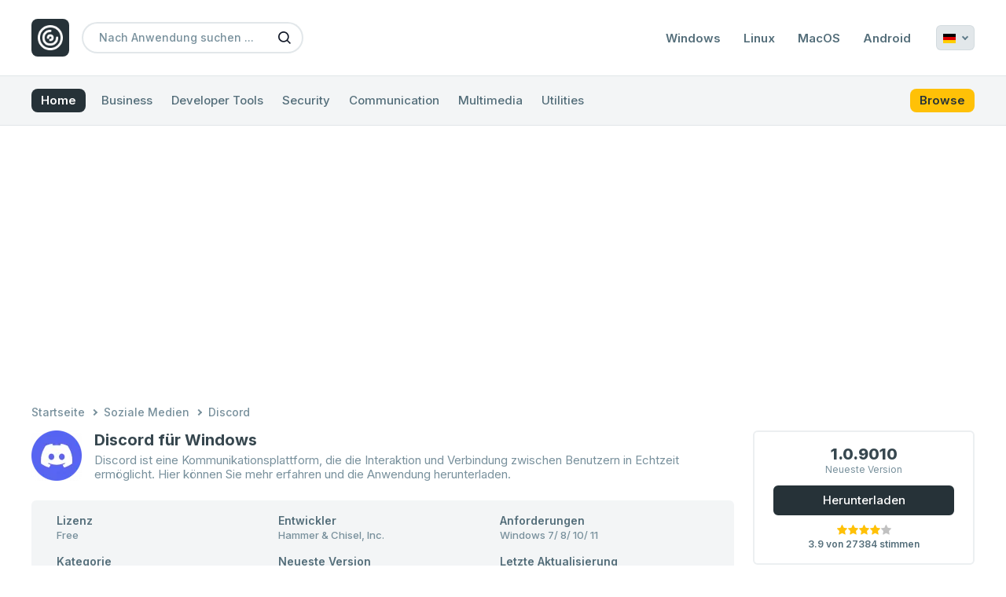

--- FILE ---
content_type: text/html; charset=UTF-8
request_url: https://de.filester.net/app/download-discord
body_size: 9549
content:
<!DOCTYPE html>
<html lang="de" dir="ltr">

<head>
    <meta charset="UTF-8">
    <meta name="viewport" content="user-scalable=yes, width=device-width, initial-scale=1.0">
    <meta http-equiv="X-UA-Compatible" content="ie=edge">
    <meta name="csrf-token" content="VwIzXwzUfl8lObseZTmD3UgKTnxn8XdvFXqY5GZe" />
    <meta name="robots" content="index, follow">

    <link rel="canonical" href="https://de.filester.net/app/download-discord">

    <title>Discord Herunterladen (Neueste 2026) | Filester</title>

        <link rel="alternate" hreflang="x-default" href="https://de.filester.net/app/download-discord" />
            <link rel="alternate" hreflang="en" href="https://filester.net/app/download-discord" />
            <link rel="alternate" hreflang="ru" href="https://ru.filester.net/app/download-discord" />
            <link rel="alternate" hreflang="de" href="https://de.filester.net/app/download-discord" />
            <link rel="alternate" hreflang="fr" href="https://fr.filester.net/app/download-discord" />
            <link rel="alternate" hreflang="it" href="https://it.filester.net/app/download-discord" />
            <link rel="alternate" hreflang="es" href="https://es.filester.net/app/download-discord" />
            <link rel="alternate" hreflang="pt" href="https://pt.filester.net/app/download-discord" />
    
    <meta name="description" content="Discord ist eine Kommunikationsplattform, die die Interaktion und Verbindung zwischen Benutzern in Echtzeit ermöglicht. Hier können Sie mehr erfahren und die Anwendung herunterladen.">
    <meta name="keywords" content="free, download, free download, discord, free discord, download discord, free download discord, discord free, discord download, discord free download, download discord for free, get discord, get discord for free, discord for windows, free discord for windows, download discord for windows, free download discord for windows">

    <meta property="og:title" content="Discord Herunterladen (Neueste 2026) | Filester" />
    <meta property="og:description" content="Discord ist eine Kommunikationsplattform, die die Interaktion und Verbindung zwischen Benutzern in Echtzeit ermöglicht. Hier können Sie mehr erfahren und die Anwendung herunterladen." />
    <meta property="og:image" content="https://de.filester.net/images/apps/discord.webp" />
    <meta property="og:image:alt" content="Discord Herunterladen (Neueste 2026) | Filester" />

    <meta name="twitter:title" content="Discord Herunterladen (Neueste 2026) | Filester">
    <meta name="twitter:description" content="Discord ist eine Kommunikationsplattform, die die Interaktion und Verbindung zwischen Benutzern in Echtzeit ermöglicht. Hier können Sie mehr erfahren und die Anwendung herunterladen.">
    <meta name="twitter:image" content="https://de.filester.net/images/apps/discord.webp">
    <meta name="twitter:card" content="app">

    <script type="application/ld+json">
    {
        "@context": "https://schema.org/",
        "@graph": [
            { 
                "@type": "Person", 
                "@id": "https://de.filester.net/#person", 
                "name": "Filester" 
            },
            {
                "@type": "WebSite",
                "@id": "https://de.filester.net/#website",
                "url": "https://de.filester.net",
                "name": "Filester",
                "publisher": { "@id": "https://de.filester.net/#person" },
                "inLanguage": "de-DE"
            },
            {
                "@type": "SoftwareApplication",
                "url": "https://de.filester.net/app/download-discord",
                "image": "https://de.filester.net/images/apps/discord.webp",
                "name": "Discord",
                "description": "Discord ist eine Kommunikationsplattform, die die Interaktion und Verbindung zwischen Benutzern in Echtzeit ermöglicht. Hier können Sie mehr erfahren und die Anwendung herunterladen.",
                "applicationCategory": "SocialNetworkingApplication",
                "operatingSystem": "Windows",
                "softwareVersion": "1.0.9010",
                "requirements": "Windows 7/ 8/ 10/ 11",
                "fileSize": "79.4 MB",
                "offers": {
                    "@type": "Offer",
                    "price": "0",
                    "priceCurrency": "USD"
                },
                "author": {
                    "@type": "Person",
                    "name": "Hammer &amp; Chisel, Inc.",
                    "url": "https://discord.com/"
                },
                "aggregateRating": {
                    "@type": "AggregateRating",
                    "ratingValue": "3.9",
                    "ratingCount": "27384"
                }
            },
            {
                "@type": "ImageObject",
                "url": "https://de.filester.net/images/apps/discord.webp",
                "width": 150,
                "height": 150
            },
            {
                "@type": "BreadcrumbList",
                "itemListElement": [
                    {
                        "@type": "ListItem",
                        "position": 1,
                            "item": {
                                "@id": "https://de.filester.net",
                                "name": "Startseite",
                                "url": "https://de.filester.net"
                            }
                    },
                                            {
                            "@type": "ListItem",
                            "position": 2,
                            "item": {
                                "@id": "https://de.filester.net/category/social-media",
                                "name": "Soziale Medien",
                                "url": "https://de.filester.net/category/social-media"
                            }
                        },
                                        {
                        "@type": "ListItem",
                        "position": 3,
                        "item": {
                            "@id": "https://de.filester.net/app/download-discord",
                            "name": "Discord",
                            "url": "https://de.filester.net/app/download-discord"
                        }
                    }
                ]
            }
        ]
    }
</script>


    <script type="application/ld+json">
        {
            "@context": "https://schema.org",
            "@type": "FAQPage",
            "mainEntity": [
    {
        "@type": "Question",
        "name": "Can I have multiple servers on Discord?",
        "acceptedAnswer": {
            "@type": "Answer",
            "text": "Yes, you can create or join multiple servers on this communication platform. Each server operates independently and has its own set of channels, members, and settings."
        }
    },
    {
        "@type": "Question",
        "name": "How do I start a voice or video call on Discord?",
        "acceptedAnswer": {
            "@type": "Answer",
            "text": "You can click on the phone icon or video camera icon next to the user's name or in the voice channel to start the call."
        }
    },
    {
        "@type": "Question",
        "name": "Are Discord conversations private?",
        "acceptedAnswer": {
            "@type": "Answer",
            "text": "Discord conversations can be private if you directly converse with someone or create a private channel within a server."
        }
    },
    {
        "@type": "Question",
        "name": "Can I share my screen with my friends?",
        "acceptedAnswer": {
            "@type": "Answer",
            "text": "Yes, you can share your screen by simply clicking the \"Share Your Screen\" option and choosing the desired screen or application you want to share."
        }
    },
    {
        "@type": "Question",
        "name": "Can I customize my Discord profile?",
        "acceptedAnswer": {
            "@type": "Answer",
            "text": "Yes, you can customize your profile by adding a profile picture, changing your username, and updating your status."
        }
    }
]
        }
    </script>

    <meta property="og:locale" content="de_DE" />
    <meta property="og:type" content="website" />
    <meta property="og:url" content="https://de.filester.net/app/download-discord" />
    <meta property="og:site_name" content="Filester" />

    <!-- Favicon -->
    <link rel="apple-touch-icon" sizes="57x57" href="https://de.filester.net/images/favicon/apple-icon-57x57.png">
    <link rel="apple-touch-icon" sizes="60x60" href="https://de.filester.net/images/favicon/apple-icon-60x60.png">
    <link rel="apple-touch-icon" sizes="72x72" href="https://de.filester.net/images/favicon/apple-icon-72x72.png">
    <link rel="apple-touch-icon" sizes="76x76" href="https://de.filester.net/images/favicon/apple-icon-76x76.png">
    <link rel="apple-touch-icon" sizes="114x114" href="https://de.filester.net/images/favicon/apple-icon-114x114.png">
    <link rel="apple-touch-icon" sizes="120x120" href="https://de.filester.net/images/favicon/apple-icon-120x120.png">
    <link rel="apple-touch-icon" sizes="144x144" href="https://de.filester.net/images/favicon/apple-icon-144x144.png">
    <link rel="apple-touch-icon" sizes="152x152" href="https://de.filester.net/images/favicon/apple-icon-152x152.png">
    <link rel="apple-touch-icon" sizes="180x180" href="https://de.filester.net/images/favicon/apple-icon-180x180.png">
    <link rel="icon" type="image/png" sizes="192x192"
        href="https://de.filester.net/images/favicon/android-icon-192x192.png">
    <link rel="icon" type="image/png" sizes="32x32" href="https://de.filester.net/images/favicon/favicon-32x32.png">
    <link rel="icon" type="image/png" sizes="96x96" href="https://de.filester.net/images/favicon/favicon-96x96.png">
    <link rel="icon" type="image/png" sizes="16x16" href="https://de.filester.net/images/favicon/favicon-16x16.png">
    <link rel="manifest" href="https://de.filester.net/images/favicon/manifest.json">
    <meta name="msapplication-TileColor" content="#FFC107">
    <meta name="msapplication-TileImage" content="https://de.filester.net/images/favicon/ms-icon-144x144.png">
    <meta name="theme-color" content="#FFC107">

    <!-- Fonts -->
    <link rel="dns-prefetch" href="//fonts.googleapis.com">
    <link rel="dns-prefetch" href="//fonts.gstatic.com">
    <link rel="preconnect" href="//fonts.gstatic.com" crossorigin>

    <link rel="stylesheet" href="//fonts.googleapis.com/css2?family=Inter:wght@400;500;600;700;800&display=swap">
    <link rel="preload" href="//fonts.gstatic.com/s/inter/v12/UcC73FwrK3iLTeHuS_fvQtMwCp50KnMa1ZL7.woff2"
        as="font" type="font/woff2" importance="high" crossorigin>

    <!-- Styles -->
    <link rel="stylesheet" href="https://de.filester.net/css/libraries.css">
    <link rel="stylesheet" href="/css/app.css?id=7fc6512e3425b150c586f17da94cb711">

            <!-- Google Services -->
        <link rel="dns-prefetch" href="//adservice.google.com/">
        <link rel="dns-prefetch" href="//googleads.g.doubleclick.net/">
        <link rel="dns-prefetch" href="//www.googletagservices.com/">
        <link rel="dns-prefetch" href="//tpc.googlesyndication.com/">
        <link rel="dns-prefetch" href="//www.google-analytics.com">

        <!-- Google Services -->
        <link rel="preconnect" href="//adservice.google.com/" crossorigin>
        <link rel="preconnect" href="//googleads.g.doubleclick.net/" crossorigin>
        <link rel="preconnect" href="//www.googletagservices.com/" crossorigin>
        <link rel="preconnect" href="//tpc.googlesyndication.com/" crossorigin>
        <link rel="preconnect" href="//www.google-analytics.com" crossorigin>

        <!-- Google tag (gtag.js) -->
        <script async src="https://www.googletagmanager.com/gtag/js?id=G-LE5WV5MPXG"></script>
        <script>
            window.dataLayer = window.dataLayer || [];

            function gtag() {
                dataLayer.push(arguments);
            }
            gtag('js', new Date());

            gtag('config', 'G-LE5WV5MPXG');
        </script>

        <script async src="https://pagead2.googlesyndication.com/pagead/js/adsbygoogle.js?client=ca-pub-3259037490784528"
            crossorigin="anonymous"></script>
    
</head>

<body class="bg-white">
    <div class="wrapper">
        <header class="header">
            <div class="container">
                <div class="header-inner">
                    <div class="header-logo">
                        <a href="https://de.filester.net" class="brand-logo">
                            <img src="https://de.filester.net/images/logo.png" width="40" height="32"
                                title="Neueste Softwaresammlung | Filester"
                                alt="Filester Logo">
                        </a>
                    </div>

                    <div class="header-action">
                        <div class="search-open">
                            <button aria-label="Nach Anwendung suchen">
                                <i class="icon-search"></i>
                            </button>
                        </div>
                        <div class="menu-open">
                            <button aria-label="Alle durchsuchen">
                                <i class="icon-all"></i>
                            </button>
                        </div>
                    </div>

                    <div id="searchBar">
                        <div class="search">
                            <form action="https://de.filester.net/search" method="GET" autocomplete="off">
                                <input name="keyword" placeholder="Nach Anwendung suchen ..."
                                    minlength="3" value="">
                                <button aria-label="Nach Anwendung suchen">
                                    <i class="icon-search"></i>
                                </button>
                            </form>
                        </div>
                    </div>

                                            <div id="menu">
                            <div class="menu">
                                <ul>
                                                                            <li><a href="https://de.filester.net/platform/windows"
                                                class="">Windows</a>
                                        </li>
                                                                            <li><a href="https://de.filester.net/platform/linux"
                                                class="">Linux</a>
                                        </li>
                                                                            <li><a href="https://de.filester.net/platform/mac"
                                                class="">MacOS</a>
                                        </li>
                                                                            <li><a href="https://de.filester.net/platform/android"
                                                class="">Android</a>
                                        </li>
                                                                    </ul>
                            </div>
                        </div>
                    
                                            <div class="langSwitcher">
                            <div class="relative">
                                <div id="showLang">
                                    <span
                                        class="fi fi-de"></span>
                                    <i></i>
                                </div>
                                <div id="langList">
                                    <ul>
                                                                                                                                <li>
                                                <a rel="alternate" hreflang="en"
                                                    href="https://filester.net/app/download-discord">
                                                    <i
                                                        class="fi fi-us"></i>
                                                    <strong>English</strong>
                                                    <span>(English)</span>
                                                </a>
                                            </li>
                                                                                                                                <li>
                                                <a rel="alternate" hreflang="ru"
                                                    href="https://ru.filester.net/app/download-discord">
                                                    <i
                                                        class="fi fi-ru"></i>
                                                    <strong>Russian</strong>
                                                    <span>(русский)</span>
                                                </a>
                                            </li>
                                                                                                                                <li>
                                                <a rel="alternate" hreflang="de"
                                                    href="https://de.filester.net/app/download-discord">
                                                    <i
                                                        class="fi fi-de"></i>
                                                    <strong>German</strong>
                                                    <span>(Deutsch)</span>
                                                </a>
                                            </li>
                                                                                                                                <li>
                                                <a rel="alternate" hreflang="fr"
                                                    href="https://fr.filester.net/app/download-discord">
                                                    <i
                                                        class="fi fi-fr"></i>
                                                    <strong>French</strong>
                                                    <span>(français)</span>
                                                </a>
                                            </li>
                                                                                                                                <li>
                                                <a rel="alternate" hreflang="es"
                                                    href="https://es.filester.net/app/download-discord">
                                                    <i
                                                        class="fi fi-es"></i>
                                                    <strong>Spanish</strong>
                                                    <span>(español)</span>
                                                </a>
                                            </li>
                                                                                                                                <li>
                                                <a rel="alternate" hreflang="it"
                                                    href="https://it.filester.net/app/download-discord">
                                                    <i
                                                        class="fi fi-it"></i>
                                                    <strong>Italian</strong>
                                                    <span>(italiano)</span>
                                                </a>
                                            </li>
                                                                                                                                <li>
                                                <a rel="alternate" hreflang="pt"
                                                    href="https://pt.filester.net/app/download-discord">
                                                    <i
                                                        class="fi fi-pt"></i>
                                                    <strong>Portuguese</strong>
                                                    <span>(português)</span>
                                                </a>
                                            </li>
                                                                            </ul>
                                </div>
                            </div>
                        </div>
                    
                </div>
            </div>
        </header>

                    <nav class="categoryBar">
                <div id="categoryBar">
                    <div class="categoryBar-inner">
                        <div class="container">
                            <div class="navigation">
                                <ul>
                                    <li><a href="https://de.filester.net" class="primary">Home</a></li>
                                                                            <li>
                                            <a href="https://de.filester.net/category/business"
                                                >
                                                Business
                                            </a>
                                        </li>
                                                                            <li>
                                            <a href="https://de.filester.net/category/developer-tools"
                                                >
                                                Developer Tools
                                            </a>
                                        </li>
                                                                            <li>
                                            <a href="https://de.filester.net/category/security"
                                                >
                                                Security
                                            </a>
                                        </li>
                                                                            <li>
                                            <a href="https://de.filester.net/category/communication"
                                                >
                                                Communication
                                            </a>
                                        </li>
                                                                            <li>
                                            <a href="https://de.filester.net/category/multimedia"
                                                >
                                                Multimedia
                                            </a>
                                        </li>
                                                                            <li>
                                            <a href="https://de.filester.net/category/utilities"
                                                >
                                                Utilities
                                            </a>
                                        </li>
                                                                        <li><a href="https://de.filester.net/browse" class="secondary ml-1.5">Browse</a></li>
                                </ul>
                            </div>
                        </div>
                    </div>
                </div>
            </nav>
        
        <main class="py-8 md:py-10">
            
    <section id="placement">
        <div class="container">
            <div id="place_top" class="placement mb-6 md:mb-8">
                <ins class="adsbygoogle" style="display:block" data-ad-client="ca-pub-3259037490784528"
                    data-ad-slot="5557507767" data-ad-format="auto" data-full-width-responsive="true"></ins>
                <script>
                    (adsbygoogle = window.adsbygoogle || []).push({});
                </script>
            </div>
        </div>
    </section>

    <section id="breadcrumb" class="breadcrumb">
        <div class="container">
            <div class="breadcrumb-links">
                <ul>
                    <li class="first">
                        <a href="https://de.filester.net">Startseite</a>
                    </li>
                                            <li>
                            <a
                                href="https://de.filester.net/category/social-media">Soziale Medien</a>
                        </li>
                                        <li class="active"><span>Discord</span></li>
                </ul>
            </div>
        </div>
    </section>

    <!-- Filester : Single -->
    <section id="single">
        <div class="container">

            <article id="app-1">

                <div class="details mb-4 md:mb-8">
                    <div class="flex flex-wrap space-y-4 sm:space-y-0 -mx-3">
                        <div class="w-full md:w-8/12 lg:w-9/12 px-3">

                            <div class="flex flex-wrap -mx-1.5 md:-mx-2">
    <div class="flex-initial w-auto px-1.5 md:px-2">
        <div class="details-img mb-1 md:mb-0">
            <img src="https://de.filester.net/images/lazy/app.jpg"
                data-src="https://de.filester.net/images/apps/discord.webp"
                class="lozad w-12 md:w-16 rounded-md" width="64" height="64"
                title="Herunterladen Discord"
                alt="Discord Logo">
        </div>
    </div>
    <div class="flex-1 w-full px-1.5 md:px-2">
        <div class="app-details">

            <a href="https://de.filester.net/app/download-discord"
                class="text-gray-800 hover:text-main mb-0.5 md:mb-1 block">
                <h1 class="text-base leading-5 md:text-lg md:leading-6 lg:text-xl lg:leading-6 font-semibold md:font-bold inline-block"
                    title="Herunterladen Discord für Windows">
                    Discord für Windows
                </h1>
            </a>
            <p class="text-xs md:text-sm lg:text-md text-gray-400">
                Discord ist eine Kommunikationsplattform, die die Interaktion und Verbindung zwischen Benutzern in Echtzeit ermöglicht. Hier können Sie mehr erfahren und die Anwendung herunterladen.</p>
        </div>
    </div>
</div>
                            <div class="app-info bg-gray-50/60 px-5 py-3 md:px-8 md:py-4 rounded-md mt-3 md:mt-6">
                                <div class="grid grid-cols-2 sm:grid-cols-3 gap-x-2 md:gap-x-4 gap-y-4">
                                    <div class="information-item">
                                        <h5>Lizenz</h5>
                                        <p>Free</p>
                                    </div>
                                    <div class="information-item">
                                        <h5>Entwickler</h5>
                                        <p>
                                            <a href="https://discord.com/">Hammer &amp; Chisel, Inc.</a>
                                        </p>
                                    </div>
                                    <div class="information-item">
                                        <h5>Anforderungen</h5>
                                        <p>Windows 7/ 8/ 10/ 11</p>
                                    </div>

                                                                            <div class="information-item">
                                            <h5>Kategorie</h5>
                                            <p>
                                                <a
                                                    href="https://de.filester.net/category/social-media">Soziale Medien</a>
                                            </p>
                                        </div>
                                    
                                                                            <div class="information-item">
                                            <h5>Neueste Version</h5>
                                            <p>1.0.9010</p>
                                        </div>
                                        <div class="information-item">
                                            <h5>Letzte Aktualisierung</h5>
                                            <p>January 21, 2023
                                            </p>
                                        </div>
                                    
                                </div>
                            </div>
                        </div>

                        <div class="flex-initial w-full md:w-4/12 lg:w-3/12 px-3">
                            <div class="bg-white px-6 py-4 rounded-md border-2 border-gray-50 sm:mt-6 md:mt-0">

                                <div class="download-title text-center mb-3">
                                    <h3 class="text-xl leading-6 font-black text-gray-800">
                                        1.0.9010</h3>
                                    <p class="text-xs text-gray-400">Neueste Version</p>
                                </div>

                                                                                                            <div class="download-btn mb-3">
                                            <a href="https://de.filester.net/link/discord/17868967"
                                                class="btn btn-dark !block"
                                                title="Herunterladen Discord für Windows">
                                                <span>Herunterladen</span>
                                            </a>
                                        </div>
                                                                    
                                

                                <div class="app-rating text-center">

                                                                            <div class="stars text-[5px]"
                                            title="3.9 von 27384 stimmen">
                                                                                            <i class="icon-star active"></i>
                                                                                            <i class="icon-star active"></i>
                                                                                            <i class="icon-star active"></i>
                                                                                            <i class="icon-star active"></i>
                                                                                                                                        <i class="icon-star"></i>
                                                                                    </div>
                                    
                                    <div class="count text-xs pt-1 font-semibold text-gray-600">
                                                                                    <span>3.9 von 27384 stimmen</span>
                                                                            </div>
                                </div>

                            </div>
                        </div>
                    </div>
                </div>

                <div class="information">
                    <div class="layout">

                        <div class="main">
                            <div class="app-main space-y-4 md:space-y-8">

                                <div id="description" class="app-section">
                                    <div class="app-section-title">
                                        <h4 title="Beschreibung von Discord">
                                            Beschreibung</h4>
                                        <div class="separator"></div>
                                    </div>
                                    <div class="app-section-body">
                                        <div class="content ck-content">
                                            <p>Discord hat die Art und Weise, wie Gamer und Communities online kommunizieren, revolutioniert. Diese vielseitige Software bietet eine umfassende Suite von Funktionen, die sowohl den Bedürfnissen von Gelegenheits- als auch professionellen Benutzern gerecht werden. Mit ihrer eleganten und intuitiven Benutzeroberfläche bietet diese Kommunikationssoftware ein nahtloses und umfassendes Erlebnis für Einzelpersonen und Gruppen gleichermaßen. Von Sprachchats bis hin zu Textnachrichten hat sich Discord zu einer bevorzugten Plattform für Gamer, Content-Ersteller und Communities entwickelt, die Kontakte knüpfen, zusammenarbeiten und organisiert bleiben möchten.</p><p>&nbsp;</p><p>Eines der herausragenden Merkmale des Dienstprogramms ist seine leistungsstarke Voice-Chat-Funktion. Die kristallklare Audioqualität sorgt dafür, dass Gamer während intensiver Gaming-Sessions mühelos kommunizieren können und fördert so Teamwork und Koordination. Darüber hinaus ermöglicht Discord Benutzern die Erstellung dedizierter Sprachkanäle für bestimmte Zwecke, beispielsweise für die Strategieentwicklung im Spiel oder für private Gespräche. Durch die Unterstützung von Einzel- und Gruppenanrufen stellt dieser Dienst sicher, dass die Kommunikation reibungslos und unterbrechungsfrei bleibt.</p><p>&nbsp;</p><p>Über den Voice-Chat hinaus bietet dieser soziale Kommunikationsdienst eine umfassende Suite an Textkommunikationstools. Die Plattform bietet ein nahtloses und organisiertes Chat-Erlebnis mit Kanälen, Threads und Direktnachrichten. Mithilfe von Kanälen können Benutzer spezielle Bereiche für bestimmte Themen oder Interessen erstellen und so sicherstellen, dass Gespräche themenbezogen bleiben und leicht zugänglich sind. Durch das Hinzufügen von Thread-Konversationen können Benutzer gezielte Diskussionen innerhalb von Kanälen führen, wodurch Unordnung vermieden und die Übersichtlichkeit verbessert wird. Darüber hinaus ermöglicht die Direktnachrichtenfunktion von Discord Benutzern die persönliche Kommunikation, wodurch persönliche Kontakte gefördert und private Gespräche erleichtert werden.</p><p>&nbsp;</p><p>Die umfangreichen Anpassungsmöglichkeiten von Discord machen es an verschiedene Communities und Vorlieben anpassbar. Benutzer können ihre Profile mit Avataren, Status und benutzerdefinierten Emojis personalisieren. Serveradministratoren haben Zugriff auf eine Vielzahl von Moderationstools, mit denen sie ihre Communities effizient verwalten und eine sichere und integrative Umgebung gewährleisten können. Durch die Möglichkeit, Bots, Plugins und Anwendungen von Drittanbietern zu integrieren, bietet Discord endlose Möglichkeiten zur Anpassung und ist damit eine ideale Plattform für Gamer, Streamer und Online-Communities jeder Größe.</p><p>&nbsp;</p><h4>Funktionen und Highlights</h4><ul><li>Robuste Voice-Chat-Funktionalität mit kristallklarer Audioqualität.</li><li>Dedizierte Sprachkanäle für bestimmte Zwecke und private Gespräche.</li><li>Nahtlose und organisierte Textkommunikation mit Kanälen, Threads und Direktnachrichten.</li><li>Umfangreiche Anpassungsmöglichkeiten für Benutzerprofile, einschließlich Avatare und benutzerdefinierte Emojis.</li><li>Server-Administrationstools für effektive Moderation und Community-Management.</li></ul>
                                        </div>
                                    </div>
                                </div>

                                <div id="screenshots" class="app-section">
                                    <div class="app-section-title">
                                        <h4 title="Screenshots von Discord">
                                            Screenshots</h4>
                                        <div class="separator"></div>
                                    </div>
                                    <div class="app-section-body">
                                                                                    <div
                                                class="grid grid-cols-1 sm:grid-cols-2 md:grid-cols-2 lg:grid-cols-3 gap-3 md:gap-4 lg:gap-x-6 lg:gap-y-4">
                                                                                                    <div data-href="https://de.filester.net/images/screenshots/discord-29901251.webp"
                                                        class="screenshots-item">
                                                        <div class="relative border-2 border-gray-100/60 bg-gray-50 rounded-md overflow-hidden pb-[55%]">
                                                            <img src="https://de.filester.net/images/lazy/screenshot.jpg"
                                                            data-src="https://de.filester.net/images/thumbs/discord-29901251.webp"
                                                            class="lozad absolute top-0 left-0 w-full h-full object-cover"
                                                            title="Login Splash Screen - Discord für Windows"
                                                            alt="discord-29901251.webp">
                                                        </div>
                                                        
                                                    </div>
                                                                                                    <div data-href="https://de.filester.net/images/screenshots/discord-10996859.webp"
                                                        class="screenshots-item">
                                                        <div class="relative border-2 border-gray-100/60 bg-gray-50 rounded-md overflow-hidden pb-[55%]">
                                                            <img src="https://de.filester.net/images/lazy/screenshot.jpg"
                                                            data-src="https://de.filester.net/images/thumbs/discord-10996859.webp"
                                                            class="lozad absolute top-0 left-0 w-full h-full object-cover"
                                                            title="Friends - Discord für Windows"
                                                            alt="discord-10996859.webp">
                                                        </div>
                                                        
                                                    </div>
                                                                                                    <div data-href="https://de.filester.net/images/screenshots/discord-16705760.webp"
                                                        class="screenshots-item">
                                                        <div class="relative border-2 border-gray-100/60 bg-gray-50 rounded-md overflow-hidden pb-[55%]">
                                                            <img src="https://de.filester.net/images/lazy/screenshot.jpg"
                                                            data-src="https://de.filester.net/images/thumbs/discord-16705760.webp"
                                                            class="lozad absolute top-0 left-0 w-full h-full object-cover"
                                                            title="Account Settings - Discord für Windows"
                                                            alt="discord-16705760.webp">
                                                        </div>
                                                        
                                                    </div>
                                                                                                    <div data-href="https://de.filester.net/images/screenshots/discord-86568710.webp"
                                                        class="screenshots-item">
                                                        <div class="relative border-2 border-gray-100/60 bg-gray-50 rounded-md overflow-hidden pb-[55%]">
                                                            <img src="https://de.filester.net/images/lazy/screenshot.jpg"
                                                            data-src="https://de.filester.net/images/thumbs/discord-86568710.webp"
                                                            class="lozad absolute top-0 left-0 w-full h-full object-cover"
                                                            title="Voice &amp; Audio Settings - Discord für Windows"
                                                            alt="discord-86568710.webp">
                                                        </div>
                                                        
                                                    </div>
                                                                                            </div>
                                                                            </div>
                                </div>

                                <div id="place_banner" class="placement">
        <ins class="adsbygoogle" style="display:block" data-ad-client="ca-pub-3259037490784528" data-ad-slot="5557507767"
            data-ad-format="auto" data-full-width-responsive="true"></ins>
        <script>
            (adsbygoogle = window.adsbygoogle || []).push({});
        </script>
    </div>

                                <div id="faq" class="app-section">
                                    <div class="app-section-title">
                                        <h4 title="Häufig gestellte Fragen zu Discord">
                                            FAQ</h4>
                                        <div class="separator"></div>
                                    </div>
                                    <div class="app-section-body">

                                                                                    <div class="space-y-3 md:space-y-4 lg:space-y-5">
                                                                                                                                                            <div class="faq-item">
    <div class="faq-item-question flex flex-wrap sm:items-center mb-1">
        <i class="icon-faq mt-1 sm:mt-0"></i>
        <h5 class="flex-1 inline-block text-sm md:text-md lg:text-base font-semibold text-gray-600 pl-2">Can I have multiple servers on Discord?</h5>
    </div>
    <div class="faq-item-answer">
        <p class="text-xs md:text-sm text-gray-400">Yes, you can create or join multiple servers on this communication platform. Each server operates independently and has its own set of channels, members, and settings.</p>
    </div>
</div>                                                                                                                                                                                                                <div class="faq-item">
    <div class="faq-item-question flex flex-wrap sm:items-center mb-1">
        <i class="icon-faq mt-1 sm:mt-0"></i>
        <h5 class="flex-1 inline-block text-sm md:text-md lg:text-base font-semibold text-gray-600 pl-2">How do I start a voice or video call on Discord?</h5>
    </div>
    <div class="faq-item-answer">
        <p class="text-xs md:text-sm text-gray-400">You can click on the phone icon or video camera icon next to the user&#039;s name or in the voice channel to start the call.</p>
    </div>
</div>                                                                                                                                                                                                                <div class="faq-item">
    <div class="faq-item-question flex flex-wrap sm:items-center mb-1">
        <i class="icon-faq mt-1 sm:mt-0"></i>
        <h5 class="flex-1 inline-block text-sm md:text-md lg:text-base font-semibold text-gray-600 pl-2">Are Discord conversations private?</h5>
    </div>
    <div class="faq-item-answer">
        <p class="text-xs md:text-sm text-gray-400">Discord conversations can be private if you directly converse with someone or create a private channel within a server.</p>
    </div>
</div>                                                                                                                                                                                                                <div class="faq-item">
    <div class="faq-item-question flex flex-wrap sm:items-center mb-1">
        <i class="icon-faq mt-1 sm:mt-0"></i>
        <h5 class="flex-1 inline-block text-sm md:text-md lg:text-base font-semibold text-gray-600 pl-2">Can I share my screen with my friends?</h5>
    </div>
    <div class="faq-item-answer">
        <p class="text-xs md:text-sm text-gray-400">Yes, you can share your screen by simply clicking the &quot;Share Your Screen&quot; option and choosing the desired screen or application you want to share.</p>
    </div>
</div>                                                                                                                                                                                                                <div class="faq-item">
    <div class="faq-item-question flex flex-wrap sm:items-center mb-1">
        <i class="icon-faq mt-1 sm:mt-0"></i>
        <h5 class="flex-1 inline-block text-sm md:text-md lg:text-base font-semibold text-gray-600 pl-2">Can I customize my Discord profile?</h5>
    </div>
    <div class="faq-item-answer">
        <p class="text-xs md:text-sm text-gray-400">Yes, you can customize your profile by adding a profile picture, changing your username, and updating your status.</p>
    </div>
</div>                                                                                                                                                </div>
                                                                            </div>
                                </div>

                                <div id="versions" class="app-section">
                                    <div class="app-section-title">
                                        <h4 title="Ältere Versionen von Discord">
                                            Ältere Versionen</h4>
                                        <div class="separator"></div>
                                    </div>
                                    <div class="app-section-body">
                                                                                    <div
                                                class="app-versions border border-gray-100/60 divide-y divide-gray-100/60">
                                                                                                    <div class="version-item flex flex-wrap items-center px-2 pt-2 pb-1.5 md:px-3 md:py-2 lg:py-2.5">
    <div class="version-item-date flex-initial px-2 text-xs lg:text-sm">
        <span class="text-gray-400 font-medium">2023.01.21</span>
    </div>
    <div class="version-item-info flex-initial px-2 w-full lg:w-auto lg:!flex-1 text-sm">
        <span class="text-gray-500 font-semibold">Discord 1.0.9010 </span>
    </div>
    <div class="version-item-size flex-initial px-2 w-auto md:w-20 lg:w-24">
        <span class="text-xs lg:text-sm text-gray-400">79.4 MB</span>
    </div>
    <div class="version-item-download flex-initial px-2 ml-auto">
        <a href="https://de.filester.net/link/discord/17868967"
            class="text-xs lg:text-sm text-main hover:text-gray-800 font-semibold">
            <span>Herunterladen</span>
        </a>
        
    </div>
</div>                                                                                                    <div class="version-item flex flex-wrap items-center px-2 pt-2 pb-1.5 md:px-3 md:py-2 lg:py-2.5">
    <div class="version-item-date flex-initial px-2 text-xs lg:text-sm">
        <span class="text-gray-400 font-medium">2022.12.10</span>
    </div>
    <div class="version-item-info flex-initial px-2 w-full lg:w-auto lg:!flex-1 text-sm">
        <span class="text-gray-500 font-semibold">Discord 1.0.9008 </span>
    </div>
    <div class="version-item-size flex-initial px-2 w-auto md:w-20 lg:w-24">
        <span class="text-xs lg:text-sm text-gray-400">79.4 MB</span>
    </div>
    <div class="version-item-download flex-initial px-2 ml-auto">
        <a href="https://de.filester.net/link/discord/80533363"
            class="text-xs lg:text-sm text-main hover:text-gray-800 font-semibold">
            <span>Herunterladen</span>
        </a>
        
    </div>
</div>                                                                                                    <div class="version-item flex flex-wrap items-center px-2 pt-2 pb-1.5 md:px-3 md:py-2 lg:py-2.5">
    <div class="version-item-date flex-initial px-2 text-xs lg:text-sm">
        <span class="text-gray-400 font-medium">2022.10.24</span>
    </div>
    <div class="version-item-info flex-initial px-2 w-full lg:w-auto lg:!flex-1 text-sm">
        <span class="text-gray-500 font-semibold">Discord 1.0.9007 </span>
    </div>
    <div class="version-item-size flex-initial px-2 w-auto md:w-20 lg:w-24">
        <span class="text-xs lg:text-sm text-gray-400">79.4 MB</span>
    </div>
    <div class="version-item-download flex-initial px-2 ml-auto">
        <a href="https://de.filester.net/link/discord/45919928"
            class="text-xs lg:text-sm text-main hover:text-gray-800 font-semibold">
            <span>Herunterladen</span>
        </a>
        
    </div>
</div>                                                                                                    <div class="version-item flex flex-wrap items-center px-2 pt-2 pb-1.5 md:px-3 md:py-2 lg:py-2.5">
    <div class="version-item-date flex-initial px-2 text-xs lg:text-sm">
        <span class="text-gray-400 font-medium">2022.08.11</span>
    </div>
    <div class="version-item-info flex-initial px-2 w-full lg:w-auto lg:!flex-1 text-sm">
        <span class="text-gray-500 font-semibold">Discord 1.0.9006 </span>
    </div>
    <div class="version-item-size flex-initial px-2 w-auto md:w-20 lg:w-24">
        <span class="text-xs lg:text-sm text-gray-400">79.3 MB</span>
    </div>
    <div class="version-item-download flex-initial px-2 ml-auto">
        <a href="https://de.filester.net/link/discord/75719550"
            class="text-xs lg:text-sm text-main hover:text-gray-800 font-semibold">
            <span>Herunterladen</span>
        </a>
        
    </div>
</div>                                                                                                    <div class="version-item flex flex-wrap items-center px-2 pt-2 pb-1.5 md:px-3 md:py-2 lg:py-2.5">
    <div class="version-item-date flex-initial px-2 text-xs lg:text-sm">
        <span class="text-gray-400 font-medium">2022.06.14</span>
    </div>
    <div class="version-item-info flex-initial px-2 w-full lg:w-auto lg:!flex-1 text-sm">
        <span class="text-gray-500 font-semibold">Discord 1.0.9005 </span>
    </div>
    <div class="version-item-size flex-initial px-2 w-auto md:w-20 lg:w-24">
        <span class="text-xs lg:text-sm text-gray-400">79.3 MB</span>
    </div>
    <div class="version-item-download flex-initial px-2 ml-auto">
        <a href="https://de.filester.net/link/discord/10501118"
            class="text-xs lg:text-sm text-main hover:text-gray-800 font-semibold">
            <span>Herunterladen</span>
        </a>
        
    </div>
</div>                                                                                                    <div class="version-item flex flex-wrap items-center px-2 pt-2 pb-1.5 md:px-3 md:py-2 lg:py-2.5">
    <div class="version-item-date flex-initial px-2 text-xs lg:text-sm">
        <span class="text-gray-400 font-medium">2022.02.08</span>
    </div>
    <div class="version-item-info flex-initial px-2 w-full lg:w-auto lg:!flex-1 text-sm">
        <span class="text-gray-500 font-semibold">Discord 1.0.9004 </span>
    </div>
    <div class="version-item-size flex-initial px-2 w-auto md:w-20 lg:w-24">
        <span class="text-xs lg:text-sm text-gray-400">79.1 MB</span>
    </div>
    <div class="version-item-download flex-initial px-2 ml-auto">
        <a href="https://de.filester.net/link/discord/29560317"
            class="text-xs lg:text-sm text-main hover:text-gray-800 font-semibold">
            <span>Herunterladen</span>
        </a>
        
    </div>
</div>                                                                                            </div>
                                            <div class="version-history mt-4">
                                                <a href="https://de.filester.net/versions/discord"
                                                    class="btn btn-dark btn-sm">
                                                    <span>Alle Versionen anzeigen</span>
                                                </a>
                                            </div>
                                                                            </div>
                                </div>

                                <div id="disclaimer" class="app-section">
                                    <div class="app-section-title">
                                        <h4 title="Haftungsausschluss von Discord">Haftungsausschluss</h4>
                                        <div class="separator"></div>
                                    </div>
                                    <div class="app-section-body">
                                        <div class="content space-y-2 md:space-y-4">
                                            <p>Filester ist eine Software-Überprüfungs- und Download-Website. Wir sind gegen Piraterie und stellen keine Serien, Keygens, Patches oder Cracks für Discord oder andere hier aufgeführte Software zur Verfügung.</p>
                                            <p>Wir sind DMCA-konform und Sie können die Entfernung Ihrer Software von unserer Website über unsere Kontaktseite anfordern.</p>
                                        </div>
                                    </div>
                                </div>

                            </div>

                        </div>

                        <aside id="sidebar" class="sidebar">
                            <div class="space-y-4 md:space-y-8">
                                <div class="widget">
    <div class="widget-title">
        <h4>Mehr in Soziale Medien</h4>
        <div class="separator"></div>
    </div>
    <div class="widget-body space-y-3">
                    <div class="grid grid-cols-1 sm:grid-cols-2 md:grid-cols-1 gap-x-6 gap-y-3 sm:gap-y-4">
                                    <article id="app-line-78" class="flex flex-wrap -mx-1.5">
    <div class="flex-initial w-[60px] px-1.5">
        <a href="https://de.filester.net/app/download-telegram">
            <img src="https://de.filester.net/images/lazy/app.jpg" data-src="https://de.filester.net/images/apps/telegram-191.webp"
                class="lozad rounded-md" title="Telegram Logo"
                alt="Telegram für" width="48" height="48">
        </a>
    </div>
    <div class="flex-initial w-[calc(100%-60px)] px-1.5">
        <div class="app-line-title">
            <a href="https://de.filester.net/app/download-telegram" class="text-gray-600 hover:text-main">
                <h4 class="text-sm leading-4 font-medium truncate"
                    title="Herunterladen Telegram für Windows">
                    Telegram für Windows
                </h4>
            </a>
        </div>

        <div class="app-line-review">
            <div class="votedStars" title="4.6 von 12702 stimmen">
                    <i class="icon-star active"></i>
                    <i class="icon-star active"></i>
                    <i class="icon-star active"></i>
                    <i class="icon-star active"></i>
                    <i class="icon-star active"></i>
                    </div>

<div class="countStarts">
    <p>(12702)</p>
</div>
        </div>

    </div>
</article>
                                    <article id="app-line-66" class="flex flex-wrap -mx-1.5">
    <div class="flex-initial w-[60px] px-1.5">
        <a href="https://de.filester.net/app/download-messenger">
            <img src="https://de.filester.net/images/lazy/app.jpg" data-src="https://de.filester.net/images/apps/messenger-604.webp"
                class="lozad rounded-md" title="Messenger Logo"
                alt="Messenger für" width="48" height="48">
        </a>
    </div>
    <div class="flex-initial w-[calc(100%-60px)] px-1.5">
        <div class="app-line-title">
            <a href="https://de.filester.net/app/download-messenger" class="text-gray-600 hover:text-main">
                <h4 class="text-sm leading-4 font-medium truncate"
                    title="Herunterladen Messenger für Windows">
                    Messenger für Windows
                </h4>
            </a>
        </div>

        <div class="app-line-review">
            <div class="votedStars" title="4.7 von 7091 stimmen">
                    <i class="icon-star active"></i>
                    <i class="icon-star active"></i>
                    <i class="icon-star active"></i>
                    <i class="icon-star active"></i>
                    <i class="icon-star active"></i>
                    </div>

<div class="countStarts">
    <p>(7091)</p>
</div>
        </div>

    </div>
</article>
                                    <article id="app-line-50" class="flex flex-wrap -mx-1.5">
    <div class="flex-initial w-[60px] px-1.5">
        <a href="https://de.filester.net/app/download-tweetdeck">
            <img src="https://de.filester.net/images/lazy/app.jpg" data-src="https://de.filester.net/images/apps/tweetdeck-376.webp"
                class="lozad rounded-md" title="TweetDeck Logo"
                alt="TweetDeck für" width="48" height="48">
        </a>
    </div>
    <div class="flex-initial w-[calc(100%-60px)] px-1.5">
        <div class="app-line-title">
            <a href="https://de.filester.net/app/download-tweetdeck" class="text-gray-600 hover:text-main">
                <h4 class="text-sm leading-4 font-medium truncate"
                    title="Herunterladen TweetDeck für Windows">
                    TweetDeck für Windows
                </h4>
            </a>
        </div>

        <div class="app-line-review">
            <div class="votedStars" title="3.7 von 28351 stimmen">
                    <i class="icon-star active"></i>
                    <i class="icon-star active"></i>
                    <i class="icon-star active"></i>
                    <i class="icon-star active"></i>
                            <i class="icon-star"></i>
            </div>

<div class="countStarts">
    <p>(28351)</p>
</div>
        </div>

    </div>
</article>
                            </div>
            </div>
            <div class="widget-footer">
            <a href="https://de.filester.net/category/social-media" class="btn btn-main btn-sm">
                <span>Mehr anzeigen</span>
            </a>
        </div>
    </div>
                                <div id="place_banner" class="placement">
        <ins class="adsbygoogle" style="display:block" data-ad-client="ca-pub-3259037490784528" data-ad-slot="5557507767"
            data-ad-format="auto" data-full-width-responsive="true"></ins>
        <script>
            (adsbygoogle = window.adsbygoogle || []).push({});
        </script>
    </div>
                                <div class="widget">
    <div class="widget-title">
        <h4>Mehr entdecken</h4>
        <div class="separator"></div>
    </div>
    <div class="widget-body space-y-3">
                    <div class="grid grid-cols-1 sm:grid-cols-2 md:grid-cols-1 gap-x-6 gap-y-3 sm:gap-y-4">
                                    <article id="app-line-75" class="flex flex-wrap -mx-1.5">
    <div class="flex-initial w-[60px] px-1.5">
        <a href="https://de.filester.net/app/download-samsung-health">
            <img src="https://de.filester.net/images/lazy/app.jpg" data-src="https://de.filester.net/images/apps/samsung-health.webp"
                class="lozad rounded-md" title="Samsung Health Logo"
                alt="Samsung Health für" width="48" height="48">
        </a>
    </div>
    <div class="flex-initial w-[calc(100%-60px)] px-1.5">
        <div class="app-line-title">
            <a href="https://de.filester.net/app/download-samsung-health" class="text-gray-600 hover:text-main">
                <h4 class="text-sm leading-4 font-medium truncate"
                    title="Herunterladen Samsung Health für Android">
                    Samsung Health für Android
                </h4>
            </a>
        </div>

        <div class="app-line-review">
            <div class="votedStars" title="4.0 von 76075 stimmen">
                    <i class="icon-star active"></i>
                    <i class="icon-star active"></i>
                    <i class="icon-star active"></i>
                    <i class="icon-star active"></i>
                            <i class="icon-star"></i>
            </div>

<div class="countStarts">
    <p>(76075)</p>
</div>
        </div>

    </div>
</article>
                                    <article id="app-line-73" class="flex flex-wrap -mx-1.5">
    <div class="flex-initial w-[60px] px-1.5">
        <a href="https://de.filester.net/app/download-espn">
            <img src="https://de.filester.net/images/lazy/app.jpg" data-src="https://de.filester.net/images/apps/espn.webp"
                class="lozad rounded-md" title="ESPN Logo"
                alt="ESPN für" width="48" height="48">
        </a>
    </div>
    <div class="flex-initial w-[calc(100%-60px)] px-1.5">
        <div class="app-line-title">
            <a href="https://de.filester.net/app/download-espn" class="text-gray-600 hover:text-main">
                <h4 class="text-sm leading-4 font-medium truncate"
                    title="Herunterladen ESPN für Android">
                    ESPN für Android
                </h4>
            </a>
        </div>

        <div class="app-line-review">
            <div class="votedStars" title="4.4 von 5968 stimmen">
                    <i class="icon-star active"></i>
                    <i class="icon-star active"></i>
                    <i class="icon-star active"></i>
                    <i class="icon-star active"></i>
                            <i class="icon-star"></i>
            </div>

<div class="countStarts">
    <p>(5968)</p>
</div>
        </div>

    </div>
</article>
                                    <article id="app-line-40" class="flex flex-wrap -mx-1.5">
    <div class="flex-initial w-[60px] px-1.5">
        <a href="https://de.filester.net/app/download-classic-solitaire">
            <img src="https://de.filester.net/images/lazy/app.jpg" data-src="https://de.filester.net/images/apps/classic-solitaire-636.webp"
                class="lozad rounded-md" title="Classic Solitaire Logo"
                alt="Classic Solitaire für" width="48" height="48">
        </a>
    </div>
    <div class="flex-initial w-[calc(100%-60px)] px-1.5">
        <div class="app-line-title">
            <a href="https://de.filester.net/app/download-classic-solitaire" class="text-gray-600 hover:text-main">
                <h4 class="text-sm leading-4 font-medium truncate"
                    title="Herunterladen Classic Solitaire für Windows">
                    Classic Solitaire für Windows
                </h4>
            </a>
        </div>

        <div class="app-line-review">
            <div class="votedStars" title="3.4 von 1562 stimmen">
                    <i class="icon-star active"></i>
                    <i class="icon-star active"></i>
                    <i class="icon-star active"></i>
                            <i class="icon-star"></i>
                    <i class="icon-star"></i>
            </div>

<div class="countStarts">
    <p>(1562)</p>
</div>
        </div>

    </div>
</article>
                                    <article id="app-line-39" class="flex flex-wrap -mx-1.5">
    <div class="flex-initial w-[60px] px-1.5">
        <a href="https://de.filester.net/app/download-vimeo">
            <img src="https://de.filester.net/images/lazy/app.jpg" data-src="https://de.filester.net/images/apps/vimeo.webp"
                class="lozad rounded-md" title="Vimeo Logo"
                alt="Vimeo für" width="48" height="48">
        </a>
    </div>
    <div class="flex-initial w-[calc(100%-60px)] px-1.5">
        <div class="app-line-title">
            <a href="https://de.filester.net/app/download-vimeo" class="text-gray-600 hover:text-main">
                <h4 class="text-sm leading-4 font-medium truncate"
                    title="Herunterladen Vimeo für Android">
                    Vimeo für Android
                </h4>
            </a>
        </div>

        <div class="app-line-review">
            <div class="votedStars" title="4.0 von 139214 stimmen">
                    <i class="icon-star active"></i>
                    <i class="icon-star active"></i>
                    <i class="icon-star active"></i>
                    <i class="icon-star active"></i>
                            <i class="icon-star"></i>
            </div>

<div class="countStarts">
    <p>(139214)</p>
</div>
        </div>

    </div>
</article>
                                    <article id="app-line-16" class="flex flex-wrap -mx-1.5">
    <div class="flex-initial w-[60px] px-1.5">
        <a href="https://de.filester.net/app/download-nova-launcher">
            <img src="https://de.filester.net/images/lazy/app.jpg" data-src="https://de.filester.net/images/apps/nova-launcher-279.webp"
                class="lozad rounded-md" title="Nova Launcher Logo"
                alt="Nova Launcher für" width="48" height="48">
        </a>
    </div>
    <div class="flex-initial w-[calc(100%-60px)] px-1.5">
        <div class="app-line-title">
            <a href="https://de.filester.net/app/download-nova-launcher" class="text-gray-600 hover:text-main">
                <h4 class="text-sm leading-4 font-medium truncate"
                    title="Herunterladen Nova Launcher für Android">
                    Nova Launcher für Android
                </h4>
            </a>
        </div>

        <div class="app-line-review">
            <div class="votedStars" title="4.6 von 44135 stimmen">
                    <i class="icon-star active"></i>
                    <i class="icon-star active"></i>
                    <i class="icon-star active"></i>
                    <i class="icon-star active"></i>
                    <i class="icon-star active"></i>
                    </div>

<div class="countStarts">
    <p>(44135)</p>
</div>
        </div>

    </div>
</article>
                            </div>
            </div>
</div>
                            </div>
                        </aside>

                    </div>
                </div>

            </article>

        </div>
    </section>

    <section id="placement">
        <div class="container">
            <div id="place_top" class="placement mt-6 md:mt-8">
                <ins class="adsbygoogle" style="display:block" data-ad-client="ca-pub-3259037490784528"
                    data-ad-slot="5557507767" data-ad-format="auto" data-full-width-responsive="true"></ins>
                <script>
                    (adsbygoogle = window.adsbygoogle || []).push({});
                </script>
            </div>
        </div>
    </section>

        </main>

        <footer class="footer">
            <div class="container">

                <!-- Footer : Top -->
                <div class="footer-top">
                    <div class="footer-top-inner">
                        <div class="footer-top-left">
                            <div class="copyright">
                                <p>
                                    <span>&copy; Urheberrecht 2026</span>
                                    <a href="https://de.filester.net"
                                        title="Filester - Neueste Softwaresammlung">Filester.</a>
                                    <span>Alle Rechte vorbehalten.</span>
                                </p>
                            </div>
                        </div>
                        <div class="footer-top-right">
                            <div class="social-icons">
                                <ul>
                                    <li><a title="Filester Soziale Netzwerke: Facebook"
                                            href="#" target="_blank">
                                            <i class="icon-social-facebook"></i>
                                        </a></li>
                                    <li><a title="Filester Soziale Netzwerke: Twitter"
                                            href="#" target="_blank">
                                            <i class="icon-social-twitter"></i>
                                        </a></li>
                                    <li><a title="Filester Soziale Netzwerke: Instagram"
                                            href="#" target="_blank">
                                            <i class="icon-social-instagram"></i>
                                        </a></li>
                                    <li><a title="Filester Soziale Netzwerke: Youtube"
                                            href="#" target="_blank">
                                            <i class="icon-social-youtube"></i>
                                        </a></li>
                                    <li><a title="Filester Soziale Netzwerke: Pinterest"
                                            href="#" target="_blank">
                                            <i class="icon-social-pinterest"></i>
                                        </a></li>
                                </ul>
                            </div>
                        </div>
                    </div>

                    <div class="footer-separator"></div>
                </div>

                <!-- Footer : Bottom -->
                <div class="footer-bottom">
                    <div class="footer-bottom-inner">
                                                    <div class="footer-pages">
                                <ul>
                                                                            <li>
                                            <a
                                                href="https://de.filester.net/page/privacy-policy">Datenschutzerklärung</a>
                                        </li>
                                                                            <li>
                                            <a
                                                href="https://de.filester.net/page/terms-and-conditions">Allgemeine Geschäftsbedingungen</a>
                                        </li>
                                                                            <li>
                                            <a
                                                href="https://de.filester.net/page/dmca">DMCA</a>
                                        </li>
                                                                            <li>
                                            <a
                                                href="https://de.filester.net/page/about-us">Über</a>
                                        </li>
                                                                        <li>
                                        <a href="https://de.filester.net/contact">Kontakt</a>
                                    </li>
                                </ul>
                            </div>
                                            </div>
                    <div class="credit">
                        <div class="caption">
                            <p>
                                <span>Alle Produktnamen und Warenzeichen sind Eigentum ihrer jeweiligen Inhaber.</span>
                            </p>
                        </div>
                    </div>
                </div>
            </div>
        </footer>

        
    </div>

            <div id="guestValidate"></div>
    
    
    <script src="https://de.filester.net/js/libraries.js"></script>
    <script src="https://de.filester.net/js/main.js"></script>
<script defer src="https://static.cloudflareinsights.com/beacon.min.js/vcd15cbe7772f49c399c6a5babf22c1241717689176015" integrity="sha512-ZpsOmlRQV6y907TI0dKBHq9Md29nnaEIPlkf84rnaERnq6zvWvPUqr2ft8M1aS28oN72PdrCzSjY4U6VaAw1EQ==" data-cf-beacon='{"version":"2024.11.0","token":"3da6b5d576a64bc38d078b40a66b767e","r":1,"server_timing":{"name":{"cfCacheStatus":true,"cfEdge":true,"cfExtPri":true,"cfL4":true,"cfOrigin":true,"cfSpeedBrain":true},"location_startswith":null}}' crossorigin="anonymous"></script>
</body>

</html>


--- FILE ---
content_type: text/html; charset=utf-8
request_url: https://www.google.com/recaptcha/api2/aframe
body_size: 267
content:
<!DOCTYPE HTML><html><head><meta http-equiv="content-type" content="text/html; charset=UTF-8"></head><body><script nonce="QmKsGaKdI2LuL7KZG1kVcg">/** Anti-fraud and anti-abuse applications only. See google.com/recaptcha */ try{var clients={'sodar':'https://pagead2.googlesyndication.com/pagead/sodar?'};window.addEventListener("message",function(a){try{if(a.source===window.parent){var b=JSON.parse(a.data);var c=clients[b['id']];if(c){var d=document.createElement('img');d.src=c+b['params']+'&rc='+(localStorage.getItem("rc::a")?sessionStorage.getItem("rc::b"):"");window.document.body.appendChild(d);sessionStorage.setItem("rc::e",parseInt(sessionStorage.getItem("rc::e")||0)+1);localStorage.setItem("rc::h",'1769421925172');}}}catch(b){}});window.parent.postMessage("_grecaptcha_ready", "*");}catch(b){}</script></body></html>